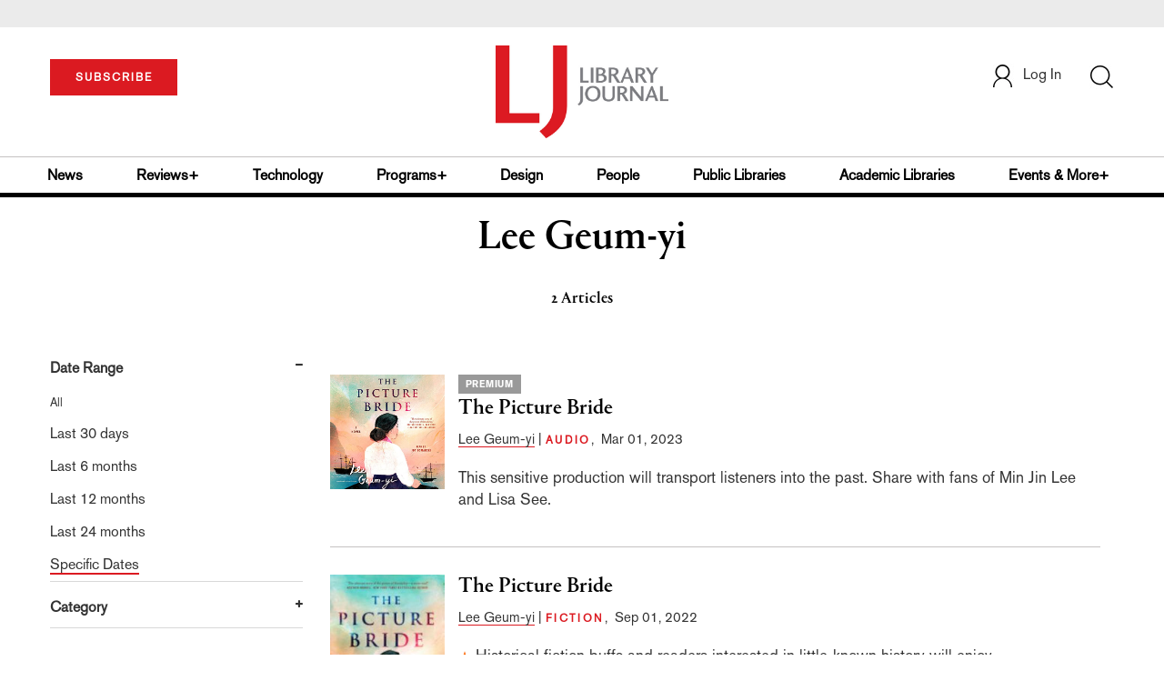

--- FILE ---
content_type: text/html; charset=utf-8
request_url: https://www.google.com/recaptcha/api2/aframe
body_size: -84
content:
<!DOCTYPE HTML><html><head><meta http-equiv="content-type" content="text/html; charset=UTF-8"></head><body><script nonce="VPMjOK6YE8zFSoIhbjvlCw">/** Anti-fraud and anti-abuse applications only. See google.com/recaptcha */ try{var clients={'sodar':'https://pagead2.googlesyndication.com/pagead/sodar?'};window.addEventListener("message",function(a){try{if(a.source===window.parent){var b=JSON.parse(a.data);var c=clients[b['id']];if(c){var d=document.createElement('img');d.src=c+b['params']+'&rc='+(localStorage.getItem("rc::a")?sessionStorage.getItem("rc::b"):"");window.document.body.appendChild(d);sessionStorage.setItem("rc::e",parseInt(sessionStorage.getItem("rc::e")||0)+1);localStorage.setItem("rc::h",'1769007659096');}}}catch(b){}});window.parent.postMessage("_grecaptcha_ready", "*");}catch(b){}</script></body></html>